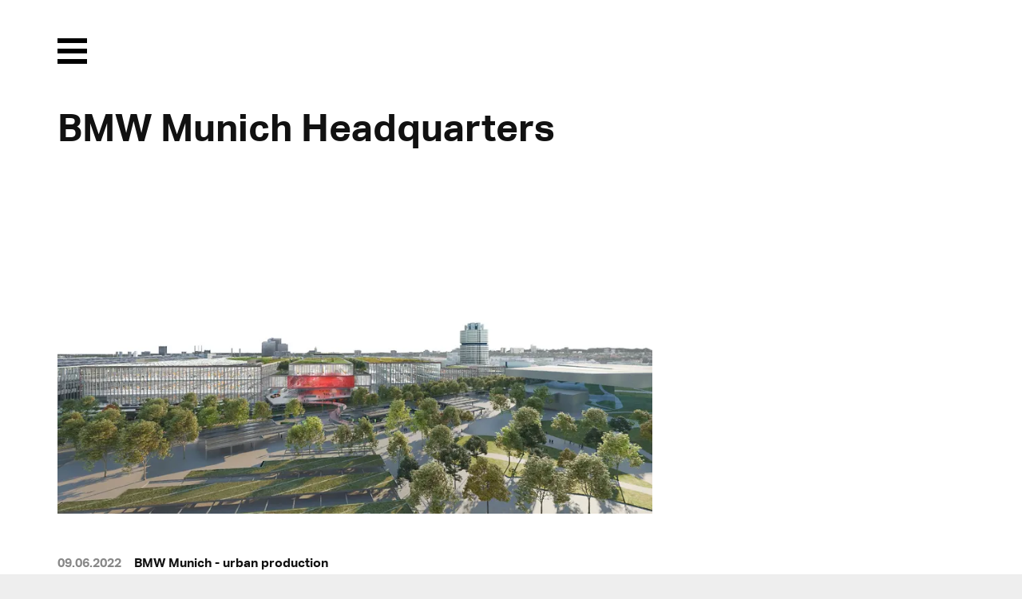

--- FILE ---
content_type: text/html; charset=UTF-8
request_url: https://transsolar.com/fr/news/stammwerk-bmw-munchen
body_size: 4148
content:
<!DOCTYPE html>
<html lang="fr" class="tw-scroll-smooth">
<head>
  <meta charset="utf-8">
  <meta name="viewport" content="width=device-width,initial-scale=1">

  <!-- Prefetching for Typekit -->
  <link rel="dns-prefetch" href="//use.typekit.net">
  <link rel="dns-prefetch" href="//p.typekit.net">

    <title>BMW Munich Headquarters | Transsolar | KlimaEngineering</title>
  
  
  <link rel="alternate" hreflang="en" href="https://transsolar.com/news/stammwerk-bmw-munchen"/>
  <link rel="alternate" hreflang="de" href="https://transsolar.com/de/news/stammwerk-bmw-munchen"/>
  <link rel="alternate" hreflang="fr" href="https://transsolar.com/fr/news/stammwerk-bmw-munchen"/>
  <link rel="alternate" hreflang="x-default" href="https://transsolar.com/news/stammwerk-bmw-munchen"/>

  <script>
    document.documentElement.className += (("ontouchstart" in document.documentElement) ? ' touch' : ' no-touch');
  </script>

  <script src="//use.typekit.net/twl7bxk.js"></script>
  <script>try{Typekit.load();}catch(e){}</script>

  <script defer src="https://transsolar.com/assets/js/alpine.js"></script>
  <link href="https://transsolar.com/assets/css/site.css" rel="stylesheet">  <link href="https://transsolar.com/assets/css/overrides.css" rel="stylesheet">  <link href="https://transsolar.com/assets/css/templates/article.css" rel="stylesheet">  <link href="https://transsolar.com/assets/css/tailwind.css" rel="stylesheet">
  
  <meta name="description" content="">
  <meta name="apple-mobile-web-app-title" content="Transsolar | KlimaEngineering">

  <meta name="twitter:title" content="BMW Munich Headquarters | Transsolar | KlimaEngineering">
  <meta name="twitter:image:src" content="https://transsolar.com/assets/img/transsolar.png">
  <meta name="twitter:description" content="">

  <meta property="og:title" content="BMW Munich Headquarters | Transsolar | KlimaEngineering" />
  <meta property="og:image" content="https://transsolar.com/assets/img/transsolar.png" />
  <meta property="og:description" content="" />

  
</head>

<body class="template-article">

  <header class="header" role="banner">

  <input type="checkbox" id="menu-trigger" class="invisible" />

  <label class="menu-trigger" for="menu-trigger">
    <i class="invisible">Menu</i>
    <span class="menu-icon-open">
      <svg version="1.1" xmlns="http://www.w3.org/2000/svg" xmlns:xlink="http://www.w3.org/1999/xlink" x="0px" y="0px" width="37.2px" height="32.2px" viewBox="0 0 37.2 32.2">
        <rect x="0" y="0" fill="#000000" width="37.2" height="6"/>
        <rect x="0" y="26.2" fill="#000000" width="37.2" height="6"/>
        <rect x="0" y="13.1" fill="#000000" width="37.2" height="6"/>
      </svg>
    </span>
    <span class="menu-icon-close">
      <svg version="1.1" xmlns="http://www.w3.org/2000/svg" xmlns:xlink="http://www.w3.org/1999/xlink" x="0px" y="0px" width="32.2px" height="32.2px" viewBox="0 0 32.2 32.2">
        <polygon fill="#ffffff" points="32.2,4.2 28,0 16.1,11.9 4.2,0 0,4.2 11.9,16.1 0,28 4.2,32.2 16.1,20.3 28,32.2 32.2,28 20.3,16.1"/>
      </svg>
    </span>
  </label>

  <nav class="menu" role="navigation">
    <div class="inner">
      <ul class="nav">
                <li><a href="https://transsolar.com/fr">Home</a></li>
                <li><a href="https://transsolar.com/fr/approach">Approach</a></li>
                <li><a href="https://transsolar.com/fr/projects">Projects</a></li>
                <li><a href="https://transsolar.com/fr/installations">Installations</a></li>
                <li><a class="active" href="https://transsolar.com/fr/news">News</a></li>
                <li><a href="https://transsolar.com/fr/offices">Offices</a></li>
                <li><a href="https://transsolar.com/fr/education">Education</a></li>
                <li><a href="https://transsolar.com/fr/publications">Publications</a></li>
                <li><a href="https://transsolar.com/fr/jobs">Jobs</a></li>
                <li>
          <input type="text" class="search-input" id="search-input" placeholder="Search"/>
        </li>
      </ul>
    </div>
    <script>
var algolia = {
  app:   "HCYWVI4S3C",
  searchkey:   "32dd5fc786a839f9c148a1b97796c4e1",
  index: "prod",
  emptyImage: "https://transsolar.com/assets/img/search/empty.gif",
  documentImage: "https://transsolar.com/assets/img/search/document.jpg"
}
</script>

<section class="search">
  <div class="inner">
    <div class="grid gutter-1" id="search-hits">
    </div>
  </div>
</section>
<script type="text/html" id="hit-template">
  <div class="search-type-{{intendedTemplate}}">

  <div class="search-header">
    <span class="search-type">{{intendedTemplate}}</span><span class="search-date">{{date}}</span>
  </div>
  <a href="{{url}}"><h3 class="h2 search-heading">{{title}}</h3></a>

  <figure class="search-image">
    <a href="{{url}}"><img onload="this.className = 'loaded'" src="{{image}}"></a>
  </figure>

</div>
</script>
    <div class="inner">
      <div class="social">
        <a href="https://www.instagram.com/transsolar_klimaengineering/">
          <svg xmlns="http://www.w3.org/2000/svg" xml:space="preserve" style="enable-background:new 0 0 59.53 59.53" viewBox="0 0 59.53 59.53">
  <switch>
    <g>
      <g id="Ebene_2">
        <path d="M41.59 56.36h-23.9c-8.08 0-14.66-6.58-14.66-14.66V17.8c0-8.08 6.58-14.66 14.66-14.66h23.9c8.08 0 14.66 6.58 14.66 14.66v23.9c.01 8.08-6.57 14.66-14.66 14.66zM17.69 8.17c-5.31 0-9.62 4.32-9.62 9.62v23.9c0 5.31 4.32 9.62 9.62 9.62h23.9c5.31 0 9.62-4.32 9.62-9.62v-23.9c0-5.31-4.32-9.62-9.62-9.62h-23.9z" class="st0"/>
        <circle cx="44.06" cy="15.45" r="3.32" style="fill-rule:evenodd;clip-rule:evenodd;"/>
        <path d="M29.75 43.54c-7.62 0-13.81-6.2-13.81-13.81s6.2-13.81 13.81-13.81 13.81 6.2 13.81 13.81-6.19 13.81-13.81 13.81zm0-22.59c-4.84 0-8.77 3.94-8.77 8.77 0 4.84 3.94 8.77 8.77 8.77s8.77-3.94 8.77-8.77-3.93-8.77-8.77-8.77z" class="st0"/>
      </g>
    </g>
  </switch>
</svg>
        </a>
        <a href="https://facebook.com/transcloud/">
          <svg xmlns="http://www.w3.org/2000/svg" xml:space="preserve" style="enable-background:new 0 0 59.53 59.53" viewBox="0 0 59.53 59.53">
  <switch>
    <g>
      <path id="Ebene_3" d="m40.41 8.24-.2 7.66s-6.28-.99-7.65 1.12c-1.13 1.75-.67 7.45-.67 7.45l8.04-.05-1.13 8.46-6.77-.01.03 20.62s-5.98-.04-8.7-.06c-.08-.1.06-20.59.06-20.59l-6.99-.07.03-8.27 6.88-.06s-.04-6.46.24-8.15c.62-3.71 2.68-6.37 5.75-7.62 4.44-1.33 11.08-.43 11.08-.43z" style="fill-rule:evenodd;clip-rule:evenodd;"/>
    </g>
  </switch>
</svg>
        </a>
        <a href="https://www.linkedin.com/company/transsolar-energietechnik-gmbh---germany">
          <svg xmlns="http://www.w3.org/2000/svg" xml:space="preserve" style="enable-background:new 0 0 59.53 59.53" viewBox="0 0 59.53 59.53">
  <switch>
    <g>
      <path id="Ebene_4" d="M50.37 5.08H9.17c-1.97 0-3.57 1.6-3.57 3.57v41.2c0 1.96 1.61 3.57 3.57 3.57h41.2c1.96 0 3.57-1.61 3.57-3.57V8.65c0-1.97-1.61-3.57-3.57-3.57zM19.92 46.02h-7.01V23.29h7.01v22.73zm-3.6-26c-2.23 0-4.04-1.81-4.04-4.04s1.81-4.04 4.04-4.04 4.04 1.81 4.04 4.04-1.81 4.04-4.04 4.04zm30.05 17.32-.02 8.69h-6.73V33.06c-.13-.96-.56-2.9-1.9-3.76-1.56-1.01-4.19-.7-5.08.56-.5.71-1.51 1.7-1.48 7.9v8.27h-6.9V23.29h6.9v2.84l.29.04s1.17-2.15 3.8-3.02c2.63-.87 5.56-.87 7.63.64 2.07 1.51 2.63 3.1 2.9 4.36s.45 2.65.47 3.07c.03.42.14 6.13.14 6.13s-.01 0-.02-.01z" style="fill-rule:evenodd;clip-rule:evenodd;"/>
    </g>
  </switch>
</svg>
        </a>
      </div>
    </div>
  </nav>



</header>

<main class="main" role="main">
  <article class="article">
    <div class="inner">
      <header class="article-header">
        <h1 class="h2">BMW Munich Headquarters</h1>
      </header>

            <div class="article-images">

                        <figure class="grid gutter-1">
          <span class="column">
            <img 
  class=""
  src="https://transsolar.com/media/pages/news/stammwerk-bmw-munchen/21a0b474c8-1654748935/p90462827-lowres-870x.webp"
  loading="lazy"
  alt=""
  width="870"
  height="482"
  >
          </span>
                  </figure>
                
      </div>
      
      <div class="article-text text bold ">
        <time class="grey" datetime="2022-06-09T00:00:00+00:00">09.06.2022</time>
        <p>BMW Munich - urban production </p>
<p>The car manufacturer is rebuilding its plant in Munich. The area, which had been sealed off until now, is to be given transparent façades that allow a glimpse into the production facilities.<br />
The Office for Metropolitan Architecture, OMA, Rotterdam, and 3XN, Copenhagen, equal winners of the architecture competition, have joined forces for the large-scale project.<br />
Also part of the team are Vogt Landschaftsarchitekten, Berlin, Systematica, Milan, GXN, Copenhagen and Transsolar.<br />
<a href="https://www.press.bmwgroup.com/global/article/detail/T0389373EN/international-collaboration-develops-progressive-vision-for-urban-production-at-the-bmw-group?language=en">more&gt;</a></p>
<p>Bild: BMWgroup</p>      </div>

      <nav class="prevnext ">
  
    <a rel="prev" title="Internship in Munich" class="prev" href="https://transsolar.com/fr/news/praktikum-in-munchen">
    previous
  </a>
      <a rel="next" title="sustain.build.repeat." class="next" href="https://transsolar.com/fr/news/sustain-build-repeat">
    next
  </a>
  
</nav>

    </div>

  </article>

</main>

  <nav class="breadcrumb">
  <div class="inner">
    <ul class="crumb nav">
            <li><a class="truncate" href="https://transsolar.com/fr">Home</a></li>
            <li><a class="truncate" href="https://transsolar.com/fr/news">News</a></li>
            <li class="is-active"><a class="truncate" href="https://transsolar.com/fr/news/stammwerk-bmw-munchen">BMW Munich Headquarters</a></li>
          </ul>  
    <ul class="languages nav">
            <li><a href="https://transsolar.com/news/stammwerk-bmw-munchen" hreflang="en">EN</a></li>
            <li><a href="https://transsolar.com/de/news/stammwerk-bmw-munchen" hreflang="de">DE</a></li>
            <li><a class="active" href="https://transsolar.com/fr/news/stammwerk-bmw-munchen" hreflang="fr">FR</a></li>
          </ul>
  </div>
</nav>


	<footer class="footer">

    <nav class="inner" role="navigation">

      <ul class="grid gutter-2">

        <li class="column">
          <a href="https://transsolar.com/fr">Home</a>
                    <a class="tw-mt-6" href="https://transsolar.com/fr/approach">
          Approach          </a>
          <ul>
                        <li><a href="https://transsolar.com/fr/approach/climate-change">CO2 Balance</a></li>
                        <li><a href="https://transsolar.com/fr/approach/re-use">RE-USE</a></li>
                        <li><a href="https://transsolar.com/fr/approach/masterplanning">Urban Design</a></li>
                        <li><a href="https://transsolar.com/fr/approach/energy-supply">Energy Supply</a></li>
                        <li><a href="https://transsolar.com/fr/approach/outdoor-comfort">Outdoor Comfort</a></li>
                        <li><a href="https://transsolar.com/fr/approach/performance-optimization">Monitoring</a></li>
                        <li><a href="https://transsolar.com/fr/approach/transsolar-world-academy">Academy</a></li>
                        <li><a href="https://transsolar.com/fr/approach/klimaengineering">KlimaEngineering</a></li>
                      </ul>
        </li>

        <li class="column">
          <a href="https://transsolar.com/fr/projects">Projects</a>
          <ul>
            <li><a href="https://transsolar.com/fr/projects">featured</a></li>
            <li><a href="https://transsolar.com/projects/filter:in-progress">in progress</a></li>
            <li><a href="https://transsolar.com/projects/filter:chronological">completed</a></li>
            <li><a href="https://transsolar.com/projects/filter:geographical">geographical</a></li>
          </ul>
          <a href="https://transsolar.com/fr/installations">Installations</a>
          <a class="tw-mt-6" href="https://transsolar.com/services">Services</a>
        </li>

        <li class="column">
          <a href="https://transsolar.com/fr/education">Education</a>
          <ul>
                        <li><a href="https://transsolar.com/fr/education/transsolar-world-academy">Transsolar World Academy</a></li>
                        <li><a href="https://transsolar.com/fr/education/academy">Transsolar Academy</a></li>
                        <li><a href="https://transsolar.com/fr/education/symposium">Symposium Stuttgart</a></li>
                        <li><a href="https://transsolar.com/fr/education/tedx">TED Talks</a></li>
                      </ul>
        </li>

        <li class="column">
          <a href="https://transsolar.com/fr/publications">Publications</a>
          <ul class="nav">
                        <li><a href="https://transsolar.com/fr/publications/podcasts">Podcasts</a></li>
                        <li><a href="https://transsolar.com/fr/publications/videos">Videos</a></li>
                        <li><a href="https://transsolar.com/fr/publications/papers">Papers</a></li>
                        <li><a href="https://transsolar.com/fr/publications/print">Print</a></li>
                        <li><a href="https://transsolar.com/fr/publications/exhibitions">Exhibitions</a></li>
                      </ul>
        </li>

        <li class="column">
          <a href="https://transsolar.com/fr/offices">Offices</a>
          <ul>
                        <li><a href="https://transsolar.com/fr/offices/stuttgart">Stuttgart</a></li>
                        <li><a href="https://transsolar.com/fr/offices/muenchen">M&uuml;nchen</a></li>
                        <li><a href="https://transsolar.com/fr/offices/new-york">New York</a></li>
                        <li><a href="https://transsolar.com/fr/jobs">Jobs</a></li>
            <li><a href="https://transsolar.com/fr/testimonials">Testimonials</a></li>
          </ul>
        </li>

        <li class="column">
          <a href="https://transsolar.com/fr/offices">Contact</a>
          <ul>
            <li><a href="https://eepurl.com/c2pjHj">Newsletter</a></li>
            <li><a href="https://blog.transsolar.com/">Transsolar Blog</a></li>
            <li><a href="https://facebook.com/transcloud/">Facebook</a></li>
            <li><a href="https://www.instagram.com/transsolar_klimaengineering/">Instagram</a></li>
            <li><a href="https://www.linkedin.com/company/transsolar-energietechnik-gmbh---germany">LinkedIn</a></li>
            <li><a href="https://trnsys.de">Software</a></li>
            <li><a href="https://transsolar.com/fr/imprint">Imprint</a></li>
            <li><a href="https://transsolar.com/fr/privacy">Privacy Policy</a></li>
          </ul>
        </li>

      </ul>

      <div class="colophon" role="contentinfo">
        <p>© 2026 <a href="https://transsolar.com">Transsolar Energietechnik GmbH</a></p>      </div>

    </nav>

    
	</footer>

  <script src="https://transsolar.com/assets/js/swiper-bundle.min.js"></script>  <script src="https://transsolar.com/assets/js/jquery.js"></script>  <script src="https://transsolar.com/assets/js/instantsearch.min.js"></script>  <script src="https://transsolar.com/assets/js/fotorama.js"></script>  <script src="https://transsolar.com/assets/js/salvattore.js"></script>  <script src="https://transsolar.com/assets/js/gsap.min.js"></script>  <script src="https://transsolar.com/assets/js/ScrollTrigger.min.js"></script>  <script src="https://transsolar.com/assets/js/smooth-scroll.min.js"></script>  <script src="https://transsolar.com/assets/js/popper.js"></script>  <script src="https://transsolar.com/assets/js/tippy.js"></script>  <div class="pswp" tabindex="-1" role="dialog" aria-hidden="true">
  <div class="pswp__bg"></div>
  <div class="pswp__scroll-wrap">
    <div class="pswp__container">
      <div class="pswp__item"></div>
      <div class="pswp__item"></div>
      <div class="pswp__item"></div>
    </div>
    <div class="pswp__ui pswp__ui--hidden">
      <div class="pswp__top-bar">
        <div class="pswp__counter"></div>
        <button class="pswp__button pswp__button--close" title="Close (Esc)"></button>
        <button class="pswp__button pswp__button--fs" title="Toggle fullscreen"></button>
        <button class="pswp__button pswp__button--zoom" title="Zoom in/out"></button>
        <div class="pswp__preloader">
          <div class="pswp__preloader__icn">
            <div class="pswp__preloader__cut">
              <div class="pswp__preloader__donut"></div>
            </div>
          </div>
        </div>
      </div>
      <div class="pswp__share-modal pswp__share-modal--hidden pswp__single-tap">
        <div class="pswp__share-tooltip"></div> 
      </div>
      <button class="pswp__button pswp__button--arrow--left" title="Previous (arrow left)">
      </button>
      <button class="pswp__button pswp__button--arrow--right" title="Next (arrow right)">
      </button>
      <div class="pswp__caption">
        <div class="pswp__caption__center"></div>
      </div>
    </div>
  </div>
</div>  <script src="https://transsolar.com/assets/photoswipe/photoswipe.min.js"></script>  <script src="https://transsolar.com/assets/photoswipe/photoswipe-ui-default.min.js"></script>  <script src="https://transsolar.com/assets/photoswipe/jquery.photoswipe.js"></script>    <script src="https://transsolar.com/assets/js/video.js"></script>  <script src="https://transsolar.com/assets/js/textreveal.js"></script>  <script src="https://transsolar.com/assets/js/texthide.js"></script>  <script src="https://transsolar.com/assets/js/algolia.js"></script>  <script src="https://transsolar.com/assets/js/site.js"></script>  <script src="https://transsolar.com/assets/js/slider.js"></script>
</body>
</html>


--- FILE ---
content_type: text/css
request_url: https://transsolar.com/assets/css/tailwind.css
body_size: 3553
content:
*,::backdrop,:after,:before{--tw-border-spacing-x:0;--tw-border-spacing-y:0;--tw-translate-x:0;--tw-translate-y:0;--tw-rotate:0;--tw-skew-x:0;--tw-skew-y:0;--tw-scale-x:1;--tw-scale-y:1;--tw-pan-x: ;--tw-pan-y: ;--tw-pinch-zoom: ;--tw-scroll-snap-strictness:proximity;--tw-gradient-from-position: ;--tw-gradient-via-position: ;--tw-gradient-to-position: ;--tw-ordinal: ;--tw-slashed-zero: ;--tw-numeric-figure: ;--tw-numeric-spacing: ;--tw-numeric-fraction: ;--tw-ring-inset: ;--tw-ring-offset-width:0px;--tw-ring-offset-color:#fff;--tw-ring-color:#3b82f680;--tw-ring-offset-shadow:0 0 #0000;--tw-ring-shadow:0 0 #0000;--tw-shadow:0 0 #0000;--tw-shadow-colored:0 0 #0000;--tw-blur: ;--tw-brightness: ;--tw-contrast: ;--tw-grayscale: ;--tw-hue-rotate: ;--tw-invert: ;--tw-saturate: ;--tw-sepia: ;--tw-drop-shadow: ;--tw-backdrop-blur: ;--tw-backdrop-brightness: ;--tw-backdrop-contrast: ;--tw-backdrop-grayscale: ;--tw-backdrop-hue-rotate: ;--tw-backdrop-invert: ;--tw-backdrop-opacity: ;--tw-backdrop-saturate: ;--tw-backdrop-sepia: ;--tw-contain-size: ;--tw-contain-layout: ;--tw-contain-paint: ;--tw-contain-style: }.tw-fixed{position:fixed}.tw-absolute{position:absolute}.tw-relative{position:relative}.tw-sticky{position:sticky}.tw-inset-0{inset:0}.tw-inset-y-0{bottom:0;top:0}.tw-bottom-6{bottom:1.5rem}.tw-left-0{left:0}.tw-left-1\/2{left:50%}.tw-right-0{right:0}.tw-top-0{top:0}.tw-top-1\/2{top:50%}.tw-top-36{top:9rem}.tw-top-6{top:1.5rem}.tw-top-\[-50px\]{top:-50px}.tw-isolate{isolation:isolate}.tw-z-10{z-index:10}.tw-z-20{z-index:20}.tw-z-50{z-index:50}.tw-z-\[9999\]{z-index:9999}.tw-col-span-2{grid-column:span 2/span 2}.tw-float-left{float:left}.-tw-mx-6{margin-left:-1.5rem;margin-right:-1.5rem}.tw-mx-\[-34rem\]{margin-left:-34rem;margin-right:-34rem}.tw-mx-auto{margin-left:auto;margin-right:auto}.tw-my-12{margin-bottom:3rem;margin-top:3rem}.tw-my-24{margin-bottom:6rem;margin-top:6rem}.tw-my-\[10vw\]{margin-bottom:10vw;margin-top:10vw}.-tw-mt-3{margin-top:-.75rem}.tw-mb-0{margin-bottom:0}.tw-mb-1{margin-bottom:.25rem}.tw-mb-10{margin-bottom:2.5rem}.tw-mb-12{margin-bottom:3rem}.tw-mb-2{margin-bottom:.5rem}.tw-mb-24{margin-bottom:6rem}.tw-mb-6{margin-bottom:1.5rem}.tw-mb-8{margin-bottom:2rem}.tw-mb-\[0\.5em\]{margin-bottom:.5em}.tw-mb-\[0\.8em\]{margin-bottom:.8em}.tw-mb-\[1em\]{margin-bottom:1em}.tw-ml-0\.5{margin-left:.125rem}.tw-mr-1{margin-right:.25rem}.tw-mr-3{margin-right:.75rem}.tw-mr-4{margin-right:1rem}.tw-mr-6{margin-right:1.5rem}.tw-mt-1{margin-top:.25rem}.tw-mt-10{margin-top:2.5rem}.tw-mt-12{margin-top:3rem}.tw-mt-2{margin-top:.5rem}.tw-mt-24{margin-top:6rem}.tw-mt-4{margin-top:1rem}.tw-mt-48{margin-top:12rem}.tw-mt-6{margin-top:1.5rem}.tw-mt-\[30vw\]{margin-top:30vw}.tw-block{display:block}.tw-inline-block{display:inline-block}.tw-flex{display:flex}.tw-inline-flex{display:inline-flex}.tw-grid{display:grid}.tw-hidden{display:none}.tw-aspect-video{aspect-ratio:16/9}.tw-size-20{height:5rem;width:5rem}.tw-h-20{height:5rem}.tw-h-3{height:.75rem}.tw-h-4{height:1rem}.tw-h-6{height:1.5rem}.tw-h-\[60vw\]{height:60vw}.tw-h-auto{height:auto}.tw-h-dvh{height:100dvh}.tw-h-full{height:100%}.tw-h-screen{height:100vh}.tw-min-h-full{min-height:100%}.tw-w-10{width:2.5rem}.tw-w-12{width:3rem}.tw-w-20{width:5rem}.tw-w-3{width:.75rem}.tw-w-4{width:1rem}.tw-w-52{width:13rem}.tw-w-6{width:1.5rem}.tw-w-7{width:1.75rem}.tw-w-full{width:100%}.tw-w-screen{width:100vw}.\!tw-max-w-4xl{max-width:56rem!important}.\!tw-max-w-7xl{max-width:80rem!important}.tw-max-w-4xl{max-width:56rem}.tw-max-w-5xl{max-width:64rem}.tw-max-w-\[60rem\]{max-width:60rem}.tw-max-w-full{max-width:100%}.tw-max-w-lg{max-width:32rem}.tw-max-w-text{max-width:45rem}.tw-max-w-xs{max-width:20rem}.tw-flex-1{flex:1 1 0%}.tw-flex-shrink{flex-shrink:1}.tw-flex-shrink-0{flex-shrink:0}.-tw-translate-x-1\/2{--tw-translate-x:-50%}.-tw-translate-x-1\/2,.-tw-translate-y-1\/2{transform:translate(var(--tw-translate-x),var(--tw-translate-y)) rotate(var(--tw-rotate)) skewX(var(--tw-skew-x)) skewY(var(--tw-skew-y)) scaleX(var(--tw-scale-x)) scaleY(var(--tw-scale-y))}.-tw-translate-y-1\/2{--tw-translate-y:-50%}.-tw-translate-y-48{--tw-translate-y:-12rem}.-tw-translate-y-48,.tw-translate-y-0{transform:translate(var(--tw-translate-x),var(--tw-translate-y)) rotate(var(--tw-rotate)) skewX(var(--tw-skew-x)) skewY(var(--tw-skew-y)) scaleX(var(--tw-scale-x)) scaleY(var(--tw-scale-y))}.tw-translate-y-0{--tw-translate-y:0px}.tw-translate-y-4{--tw-translate-y:1rem}.tw-transform,.tw-translate-y-4{transform:translate(var(--tw-translate-x),var(--tw-translate-y)) rotate(var(--tw-rotate)) skewX(var(--tw-skew-x)) skewY(var(--tw-skew-y)) scaleX(var(--tw-scale-x)) scaleY(var(--tw-scale-y))}@keyframes tw-pulse{50%{opacity:.5}}.tw-animate-pulse{animation:tw-pulse 2s cubic-bezier(.4,0,.6,1) infinite}.tw-cursor-pointer{cursor:pointer}.tw-scroll-mt-12{scroll-margin-top:3rem}.tw-scroll-mt-48{scroll-margin-top:12rem}.tw-list-none{list-style-type:none}.tw-appearance-none{-webkit-appearance:none;-moz-appearance:none;appearance:none}.tw-columns-2{-moz-columns:2;column-count:2}.tw-break-inside-avoid-column{-moz-column-break-inside:avoid;break-inside:avoid-column}.tw-flex-col{flex-direction:column}.tw-flex-wrap{flex-wrap:wrap}.tw-place-items-end{place-items:end}.tw-items-end{align-items:flex-end}.tw-items-center{align-items:center}.tw-justify-end{justify-content:flex-end}.tw-justify-center{justify-content:center}.tw-gap-3{gap:.75rem}.tw-gap-4{gap:1rem}.tw-gap-6{gap:1.5rem}.tw-gap-x-12{-moz-column-gap:3rem;column-gap:3rem}.tw-gap-x-4{-moz-column-gap:1rem;column-gap:1rem}.tw-gap-x-6{-moz-column-gap:1.5rem;column-gap:1.5rem}.tw-gap-y-1{row-gap:.25rem}.tw-gap-y-12{row-gap:3rem}.tw-gap-y-16{row-gap:4rem}.tw-space-y-12>:not([hidden])~:not([hidden]){--tw-space-y-reverse:0;margin-bottom:calc(3rem*var(--tw-space-y-reverse));margin-top:calc(3rem*(1 - var(--tw-space-y-reverse)))}.tw-space-y-2>:not([hidden])~:not([hidden]){--tw-space-y-reverse:0;margin-bottom:calc(.5rem*var(--tw-space-y-reverse));margin-top:calc(.5rem*(1 - var(--tw-space-y-reverse)))}.tw-space-y-6>:not([hidden])~:not([hidden]){--tw-space-y-reverse:0;margin-bottom:calc(1.5rem*var(--tw-space-y-reverse));margin-top:calc(1.5rem*(1 - var(--tw-space-y-reverse)))}.tw-self-end{align-self:flex-end}.tw-overflow-hidden{overflow:hidden}.tw-overflow-y-auto{overflow-y:auto}.tw-scroll-smooth{scroll-behavior:smooth}.tw-hyphens-auto{-webkit-hyphens:auto;hyphens:auto}.tw-break-words{overflow-wrap:break-word}.tw-rounded-full{border-radius:9999px}.tw-rounded-md{border-radius:.375rem}.tw-border{border-width:1px}.tw-border-10{border-width:10px}.tw-border-x-0{border-left-width:0;border-right-width:0}.tw-border-b-0{border-bottom-width:0}.tw-border-solid{border-style:solid}.tw-border-none{border-style:none}.tw-border-gray{--tw-border-opacity:1;border-color:rgb(136 136 136/var(--tw-border-opacity,1))}.tw-border-white{--tw-border-opacity:1;border-color:rgb(255 255 255/var(--tw-border-opacity,1))}.tw-border-x-transparent{border-left-color:#0000;border-right-color:#0000}.tw-border-b-transparent{border-bottom-color:#0000}.tw-border-t-black{--tw-border-opacity:1;border-top-color:rgb(0 0 0/var(--tw-border-opacity,1))}.tw-border-t-blue{--tw-border-opacity:1;border-top-color:rgb(0 108 158/var(--tw-border-opacity,1))}.tw-border-t-blue\/10{border-top-color:#006c9e1a}.tw-bg-\[\#eeeeee\]{--tw-bg-opacity:1;background-color:rgb(238 238 238/var(--tw-bg-opacity,1))}.tw-bg-black\/50{background-color:#00000080}.tw-bg-blue{--tw-bg-opacity:1;background-color:rgb(0 108 158/var(--tw-bg-opacity,1))}.tw-bg-blue\/5{background-color:#006c9e0d}.tw-bg-gray-300{--tw-bg-opacity:1;background-color:rgb(209 213 219/var(--tw-bg-opacity,1))}.tw-bg-gray-light{--tw-bg-opacity:1;background-color:rgb(238 238 238/var(--tw-bg-opacity,1))}.tw-bg-transparent{background-color:initial}.tw-bg-white{--tw-bg-opacity:1;background-color:rgb(255 255 255/var(--tw-bg-opacity,1))}.tw-bg-white\/50{background-color:#ffffff80}.tw-bg-white\/70{background-color:#ffffffb3}.tw-bg-opacity-75{--tw-bg-opacity:0.75}.tw-bg-none{background-image:none}.tw-fill-current{fill:currentColor}.tw-object-cover{-o-object-fit:cover;object-fit:cover}.tw-object-right{-o-object-position:right;object-position:right}.tw-p-0{padding:0}.tw-p-2{padding:.5rem}.tw-p-4{padding:1rem}.tw-p-6{padding:1.5rem}.tw-p-\[10px\]{padding:10px}.tw-px-3{padding-left:.75rem;padding-right:.75rem}.tw-px-4{padding-left:1rem;padding-right:1rem}.tw-px-6{padding-left:1.5rem;padding-right:1.5rem}.tw-py-2{padding-bottom:.5rem;padding-top:.5rem}.tw-py-24{padding-bottom:6rem;padding-top:6rem}.tw-py-3{padding-bottom:.75rem;padding-top:.75rem}.tw-py-48{padding-bottom:12rem;padding-top:12rem}.tw-py-6{padding-bottom:1.5rem;padding-top:1.5rem}.tw-pb-0{padding-bottom:0}.tw-pb-12{padding-bottom:3rem}.tw-pb-24{padding-bottom:6rem}.tw-pb-48{padding-bottom:12rem}.tw-pb-\[66\.6666\%\]{padding-bottom:66.6666%}.tw-pl-16{padding-left:4rem}.tw-pl-4{padding-left:1rem}.tw-pr-4{padding-right:1rem}.tw-pt-0{padding-top:0}.tw-pt-12{padding-top:3rem}.tw-pt-32{padding-top:8rem}.tw-pt-4{padding-top:1rem}.tw-pt-48{padding-top:12rem}.tw-pt-6{padding-top:1.5rem}.tw-text-left{text-align:left}.tw-text-center{text-align:center}.tw-font-special{font-family:thurston,aktiv-grotesk-std,helvetica,arial,sans-serif}.tw-text-2xl{font-size:1.5rem;line-height:2rem}.tw-text-3xl{font-size:1.875rem;line-height:2.25rem}.tw-text-4xl{font-size:2.25rem;line-height:2.5rem}.tw-text-\[7rem\]{font-size:7rem}.tw-text-base{font-size:1rem;line-height:1.5rem}.tw-text-xl{font-size:1.25rem;line-height:1.75rem}.tw-text-xs{font-size:.75rem;line-height:1rem}.tw-font-bold{font-weight:700}.tw-font-normal{font-weight:400}.tw-uppercase{text-transform:uppercase}.\!tw-leading-\[0\.6\]{line-height:.6!important}.tw-leading-\[0\.3em\]{line-height:.3em}.tw-leading-none{line-height:1}.tw-leading-tight{line-height:1.25}.tw-text-black{--tw-text-opacity:1;color:rgb(0 0 0/var(--tw-text-opacity,1))}.tw-text-blue{--tw-text-opacity:1;color:rgb(0 108 158/var(--tw-text-opacity,1))}.tw-text-gray{--tw-text-opacity:1;color:rgb(136 136 136/var(--tw-text-opacity,1))}.tw-text-gray-400{--tw-text-opacity:1;color:rgb(156 163 175/var(--tw-text-opacity,1))}.tw-text-gray-700{--tw-text-opacity:1;color:rgb(55 65 81/var(--tw-text-opacity,1))}.tw-text-white{--tw-text-opacity:1;color:rgb(255 255 255/var(--tw-text-opacity,1))}.tw-opacity-0{opacity:0}.tw-opacity-100{opacity:1}.tw-shadow-xl{--tw-shadow:0 20px 25px -5px #0000001a,0 8px 10px -6px #0000001a;--tw-shadow-colored:0 20px 25px -5px var(--tw-shadow-color),0 8px 10px -6px var(--tw-shadow-color);box-shadow:var(--tw-ring-offset-shadow,0 0 #0000),var(--tw-ring-shadow,0 0 #0000),var(--tw-shadow)}.tw-ring-1{--tw-ring-offset-shadow:var(--tw-ring-inset) 0 0 0 var(--tw-ring-offset-width) var(--tw-ring-offset-color);--tw-ring-shadow:var(--tw-ring-inset) 0 0 0 calc(1px + var(--tw-ring-offset-width)) var(--tw-ring-color);box-shadow:var(--tw-ring-offset-shadow),var(--tw-ring-shadow),var(--tw-shadow,0 0 #0000)}.tw-ring-blue{--tw-ring-opacity:1;--tw-ring-color:rgb(0 108 158/var(--tw-ring-opacity,1))}.tw-ring-gray-300{--tw-ring-opacity:1;--tw-ring-color:rgb(209 213 219/var(--tw-ring-opacity,1))}.tw-transition-all{transition-duration:.15s;transition-property:all;transition-timing-function:cubic-bezier(.4,0,.2,1)}.tw-transition-opacity{transition-duration:.15s;transition-property:opacity;transition-timing-function:cubic-bezier(.4,0,.2,1)}.tw-duration-200{transition-duration:.2s}.tw-duration-300{transition-duration:.3s}.tw-duration-500{transition-duration:.5s}.tw-ease-in{transition-timing-function:cubic-bezier(.4,0,1,1)}.tw-ease-out{transition-timing-function:cubic-bezier(0,0,.2,1)}.after\:tw-pl-2:after{content:var(--tw-content);padding-left:.5rem}.after\:tw-content-\[\'\>\'\]:after{--tw-content:">";content:var(--tw-content)}.hover\:tw-scale-105:hover{--tw-scale-x:1.05;--tw-scale-y:1.05;transform:translate(var(--tw-translate-x),var(--tw-translate-y)) rotate(var(--tw-rotate)) skewX(var(--tw-skew-x)) skewY(var(--tw-skew-y)) scaleX(var(--tw-scale-x)) scaleY(var(--tw-scale-y))}.hover\:tw-border-yellow:hover{--tw-border-opacity:1;border-color:rgb(254 227 136/var(--tw-border-opacity,1))}.hover\:tw-border-t-blue:hover{--tw-border-opacity:1;border-top-color:rgb(0 108 158/var(--tw-border-opacity,1))}.hover\:tw-bg-yellow:hover{--tw-bg-opacity:1;background-color:rgb(254 227 136/var(--tw-bg-opacity,1))}.hover\:tw-text-black:hover{--tw-text-opacity:1;color:rgb(0 0 0/var(--tw-text-opacity,1))}.hover\:tw-text-gray-500:hover{--tw-text-opacity:1;color:rgb(107 114 128/var(--tw-text-opacity,1))}.hover\:tw-ring-blue:hover{--tw-ring-opacity:1;--tw-ring-color:rgb(0 108 158/var(--tw-ring-opacity,1))}.focus\:tw-outline-none:focus{outline:2px solid #0000;outline-offset:2px}.focus\:tw-ring-2:focus{--tw-ring-offset-shadow:var(--tw-ring-inset) 0 0 0 var(--tw-ring-offset-width) var(--tw-ring-offset-color);--tw-ring-shadow:var(--tw-ring-inset) 0 0 0 calc(2px + var(--tw-ring-offset-width)) var(--tw-ring-color);box-shadow:var(--tw-ring-offset-shadow),var(--tw-ring-shadow),var(--tw-shadow,0 0 #0000)}.focus\:tw-ring-indigo-500:focus{--tw-ring-opacity:1;--tw-ring-color:rgb(99 102 241/var(--tw-ring-opacity,1))}.focus\:tw-ring-offset-2:focus{--tw-ring-offset-width:2px}.tw-group:hover .group-hover\:tw-text-blue{--tw-text-opacity:1;color:rgb(0 108 158/var(--tw-text-opacity,1))}@media (min-height:450px){.minsmallheight\:tw-flex{display:flex}}@media (min-width:30rem){.xs\:tw-top-11{top:2.75rem}.xs\:tw-my-24{margin-bottom:6rem;margin-top:6rem}.xs\:tw-gap-12{gap:3rem}.xs\:tw-p-12{padding:3rem}}@media (min-width:640px){.sm\:tw-col-span-2{grid-column:span 2/span 2}.sm\:tw-my-8{margin-bottom:2rem;margin-top:2rem}.sm\:tw-block{display:block}.sm\:tw-hidden{display:none}.sm\:tw-h-36{height:9rem}.sm\:tw-w-16{width:4rem}.sm\:tw-w-36{width:9rem}.sm\:tw-max-w-lg{max-width:32rem}.sm\:tw-translate-y-0{--tw-translate-y:0px}.sm\:tw-scale-100,.sm\:tw-translate-y-0{transform:translate(var(--tw-translate-x),var(--tw-translate-y)) rotate(var(--tw-rotate)) skewX(var(--tw-skew-x)) skewY(var(--tw-skew-y)) scaleX(var(--tw-scale-x)) scaleY(var(--tw-scale-y))}.sm\:tw-scale-100{--tw-scale-x:1;--tw-scale-y:1}.sm\:tw-scale-95{--tw-scale-x:.95;--tw-scale-y:.95;transform:translate(var(--tw-translate-x),var(--tw-translate-y)) rotate(var(--tw-rotate)) skewX(var(--tw-skew-x)) skewY(var(--tw-skew-y)) scaleX(var(--tw-scale-x)) scaleY(var(--tw-scale-y))}.sm\:tw-grid-cols-2{grid-template-columns:repeat(2,minmax(0,1fr))}.sm\:tw-grid-cols-3{grid-template-columns:repeat(3,minmax(0,1fr))}.sm\:tw-items-center{align-items:center}.sm\:tw-gap-12{gap:3rem}.sm\:tw-p-6{padding:1.5rem}.sm\:tw-py-24{padding-bottom:6rem;padding-top:6rem}.sm\:tw-pl-28{padding-left:7rem}.sm\:tw-pt-0{padding-top:0}.sm\:tw-text-left{text-align:left}.sm\:tw-text-9xl{font-size:8rem;line-height:1}}@media (min-width:45rem){.md\:tw-col-span-4{grid-column:span 4/span 4}.md\:tw-col-start-3{grid-column-start:3}.md\:tw-my-48{margin-bottom:12rem;margin-top:12rem}.md\:tw-mb-0{margin-bottom:0}.md\:tw-mt-48{margin-top:12rem}.md\:tw-mt-\[20vw\]{margin-top:20vw}.md\:tw-block{display:block}.md\:tw-hidden{display:none}.md\:tw-h-\[40vw\]{height:40vw}.md\:tw-w-80{width:20rem}.md\:tw-grid-cols-2{grid-template-columns:repeat(2,minmax(0,1fr))}.md\:tw-grid-cols-3{grid-template-columns:repeat(3,minmax(0,1fr))}.md\:tw-grid-cols-4{grid-template-columns:repeat(4,minmax(0,1fr))}.md\:tw-grid-cols-6{grid-template-columns:repeat(6,minmax(0,1fr))}.md\:tw-items-center{align-items:center}.md\:tw-p-8{padding:2rem}.md\:tw-px-16{padding-left:4rem;padding-right:4rem}.md\:tw-pl-28{padding-left:7rem}.md\:tw-pt-6{padding-top:1.5rem}.md\:tw-text-6xl{font-size:3.75rem;line-height:1}.md\:tw-text-\[13rem\]{font-size:13rem}.md\:tw-text-\[48px\]{font-size:48px}}@media (min-width:1024px){.lg\:tw-order-1{order:1}.lg\:tw-order-2{order:2}.lg\:tw-col-span-3{grid-column:span 3/span 3}.lg\:tw-col-start-2{grid-column-start:2}.lg\:tw-col-start-4{grid-column-start:4}.lg\:tw-mx-0{margin-left:0;margin-right:0}.lg\:tw-mt-12{margin-top:3rem}.lg\:tw-flex{display:flex}.lg\:tw-w-1\/2{width:50%}.lg\:tw-w-2\/3{width:66.666667%}.lg\:-tw-translate-y-1\/2{--tw-translate-y:-50%;transform:translate(var(--tw-translate-x),var(--tw-translate-y)) rotate(var(--tw-rotate)) skewX(var(--tw-skew-x)) skewY(var(--tw-skew-y)) scaleX(var(--tw-scale-x)) scaleY(var(--tw-scale-y))}.lg\:tw-grid-cols-3{grid-template-columns:repeat(3,minmax(0,1fr))}.lg\:tw-grid-cols-4{grid-template-columns:repeat(4,minmax(0,1fr))}.lg\:tw-flex-row{flex-direction:row}.lg\:tw-gap-14{gap:3.5rem}.lg\:tw-border-t-\[7px\]{border-top-width:7px}.lg\:tw-border-solid{border-style:solid}.lg\:tw-p-12{padding:3rem}.lg\:tw-pr-12{padding-right:3rem}.lg\:tw-pt-2{padding-top:.5rem}.lg\:tw-text-7xl{font-size:4.5rem;line-height:1}.lg\:tw-text-black{--tw-text-opacity:1;color:rgb(0 0 0/var(--tw-text-opacity,1))}}@media (min-width:1280px){.xl\:tw-mb-96{margin-bottom:24rem}.xl\:tw-ml-28{margin-left:7rem}.xl\:tw-mt-36{margin-top:9rem}.xl\:tw-text-8xl{font-size:6rem;line-height:1}}@media (min-width:1536px){.\32xl\:tw-relative{position:relative}.\32xl\:tw-left-3{left:.75rem}.\32xl\:tw-mb-24{margin-bottom:6rem}.\32xl\:tw-mt-0{margin-top:0}.\32xl\:tw-block{display:block}.\32xl\:tw-hidden{display:none}.\32xl\:tw-h-auto{height:auto}.\32xl\:tw-w-auto{width:auto}.\32xl\:tw-max-w-none{max-width:none}.\32xl\:tw-flex-1{flex:1 1 0%}.\32xl\:tw-p-0{padding:0}.\32xl\:tw-pl-3{padding-left:.75rem}}@media print{.print\:tw-hidden{display:none}}